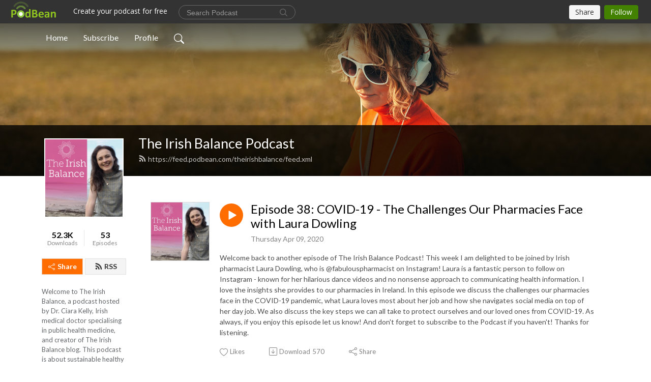

--- FILE ---
content_type: application/javascript; charset=UTF-8
request_url: https://www.podbean.com/cdn-cgi/challenge-platform/scripts/jsd/main.js
body_size: 4579
content:
window._cf_chl_opt={uYln4:'g'};~function(J3,W,S,v,V,m,a,l){J3=o,function(s,R,JD,J2,N,L){for(JD={s:494,R:525,N:427,L:497,C:516,y:452,f:440,x:467,j:507,h:519},J2=o,N=s();!![];)try{if(L=-parseInt(J2(JD.s))/1+parseInt(J2(JD.R))/2*(-parseInt(J2(JD.N))/3)+parseInt(J2(JD.L))/4*(parseInt(J2(JD.C))/5)+-parseInt(J2(JD.y))/6+parseInt(J2(JD.f))/7+parseInt(J2(JD.x))/8+parseInt(J2(JD.j))/9*(parseInt(J2(JD.h))/10),R===L)break;else N.push(N.shift())}catch(C){N.push(N.shift())}}(J,431806),W=this||self,S=W[J3(529)],v=function(JO,Jz,Jh,Jx,Js,R,N,L){return JO={s:441,R:453},Jz={s:448,R:448,N:464,L:422,C:510,y:510},Jh={s:531},Jx={s:531,R:510,N:424,L:526,C:446,y:424,f:526,x:446,j:445,h:464,z:445,O:464,H:445,M:464,G:448,F:464,B:448,g:424,E:526,Y:464,U:464,k:464,c:445,Z:448,b:464,J0:422},Js=J3,R=String[Js(JO.s)],N={'h':function(C,Jy){return Jy={s:491,R:510},null==C?'':N.g(C,6,function(y,JR){return JR=o,JR(Jy.s)[JR(Jy.R)](y)})},'g':function(C,y,x,JN,j,z,O,H,M,G,F,B,E,Y,U,Z,J0,J1){if(JN=Js,C==null)return'';for(z={},O={},H='',M=2,G=3,F=2,B=[],E=0,Y=0,U=0;U<C[JN(Jx.s)];U+=1)if(Z=C[JN(Jx.R)](U),Object[JN(Jx.N)][JN(Jx.L)][JN(Jx.C)](z,Z)||(z[Z]=G++,O[Z]=!0),J0=H+Z,Object[JN(Jx.N)][JN(Jx.L)][JN(Jx.C)](z,J0))H=J0;else{if(Object[JN(Jx.y)][JN(Jx.f)][JN(Jx.x)](O,H)){if(256>H[JN(Jx.j)](0)){for(j=0;j<F;E<<=1,y-1==Y?(Y=0,B[JN(Jx.h)](x(E)),E=0):Y++,j++);for(J1=H[JN(Jx.z)](0),j=0;8>j;E=J1&1.2|E<<1,Y==y-1?(Y=0,B[JN(Jx.h)](x(E)),E=0):Y++,J1>>=1,j++);}else{for(J1=1,j=0;j<F;E=E<<1|J1,y-1==Y?(Y=0,B[JN(Jx.O)](x(E)),E=0):Y++,J1=0,j++);for(J1=H[JN(Jx.H)](0),j=0;16>j;E=J1&1.21|E<<1.99,Y==y-1?(Y=0,B[JN(Jx.M)](x(E)),E=0):Y++,J1>>=1,j++);}M--,M==0&&(M=Math[JN(Jx.G)](2,F),F++),delete O[H]}else for(J1=z[H],j=0;j<F;E=J1&1.58|E<<1,Y==y-1?(Y=0,B[JN(Jx.F)](x(E)),E=0):Y++,J1>>=1,j++);H=(M--,0==M&&(M=Math[JN(Jx.B)](2,F),F++),z[J0]=G++,String(Z))}if(''!==H){if(Object[JN(Jx.g)][JN(Jx.E)][JN(Jx.C)](O,H)){if(256>H[JN(Jx.z)](0)){for(j=0;j<F;E<<=1,Y==y-1?(Y=0,B[JN(Jx.Y)](x(E)),E=0):Y++,j++);for(J1=H[JN(Jx.z)](0),j=0;8>j;E=E<<1|J1&1.13,Y==y-1?(Y=0,B[JN(Jx.U)](x(E)),E=0):Y++,J1>>=1,j++);}else{for(J1=1,j=0;j<F;E=E<<1.6|J1,Y==y-1?(Y=0,B[JN(Jx.k)](x(E)),E=0):Y++,J1=0,j++);for(J1=H[JN(Jx.c)](0),j=0;16>j;E=1.73&J1|E<<1,Y==y-1?(Y=0,B[JN(Jx.F)](x(E)),E=0):Y++,J1>>=1,j++);}M--,M==0&&(M=Math[JN(Jx.Z)](2,F),F++),delete O[H]}else for(J1=z[H],j=0;j<F;E=E<<1.94|1&J1,Y==y-1?(Y=0,B[JN(Jx.b)](x(E)),E=0):Y++,J1>>=1,j++);M--,M==0&&F++}for(J1=2,j=0;j<F;E=E<<1|1&J1,y-1==Y?(Y=0,B[JN(Jx.U)](x(E)),E=0):Y++,J1>>=1,j++);for(;;)if(E<<=1,y-1==Y){B[JN(Jx.b)](x(E));break}else Y++;return B[JN(Jx.J0)]('')},'j':function(C,Jj,JA){return Jj={s:445},JA=Js,C==null?'':C==''?null:N.i(C[JA(Jh.s)],32768,function(y,JW){return JW=JA,C[JW(Jj.s)](y)})},'i':function(C,y,x,Jw,j,z,O,H,M,G,F,B,E,Y,U,Z,J1,J0){for(Jw=Js,j=[],z=4,O=4,H=3,M=[],B=x(0),E=y,Y=1,G=0;3>G;j[G]=G,G+=1);for(U=0,Z=Math[Jw(Jz.s)](2,2),F=1;F!=Z;J0=E&B,E>>=1,0==E&&(E=y,B=x(Y++)),U|=(0<J0?1:0)*F,F<<=1);switch(U){case 0:for(U=0,Z=Math[Jw(Jz.R)](2,8),F=1;F!=Z;J0=B&E,E>>=1,E==0&&(E=y,B=x(Y++)),U|=F*(0<J0?1:0),F<<=1);J1=R(U);break;case 1:for(U=0,Z=Math[Jw(Jz.R)](2,16),F=1;Z!=F;J0=B&E,E>>=1,0==E&&(E=y,B=x(Y++)),U|=F*(0<J0?1:0),F<<=1);J1=R(U);break;case 2:return''}for(G=j[3]=J1,M[Jw(Jz.N)](J1);;){if(Y>C)return'';for(U=0,Z=Math[Jw(Jz.s)](2,H),F=1;Z!=F;J0=B&E,E>>=1,0==E&&(E=y,B=x(Y++)),U|=(0<J0?1:0)*F,F<<=1);switch(J1=U){case 0:for(U=0,Z=Math[Jw(Jz.R)](2,8),F=1;Z!=F;J0=E&B,E>>=1,E==0&&(E=y,B=x(Y++)),U|=(0<J0?1:0)*F,F<<=1);j[O++]=R(U),J1=O-1,z--;break;case 1:for(U=0,Z=Math[Jw(Jz.s)](2,16),F=1;F!=Z;J0=B&E,E>>=1,E==0&&(E=y,B=x(Y++)),U|=(0<J0?1:0)*F,F<<=1);j[O++]=R(U),J1=O-1,z--;break;case 2:return M[Jw(Jz.L)]('')}if(z==0&&(z=Math[Jw(Jz.s)](2,H),H++),j[J1])J1=j[J1];else if(J1===O)J1=G+G[Jw(Jz.C)](0);else return null;M[Jw(Jz.N)](J1),j[O++]=G+J1[Jw(Jz.y)](0),z--,G=J1,0==z&&(z=Math[Jw(Jz.s)](2,H),H++)}}},L={},L[Js(JO.R)]=N.h,L}(),V={},V[J3(443)]='o',V[J3(466)]='s',V[J3(514)]='u',V[J3(487)]='z',V[J3(468)]='n',V[J3(474)]='I',V[J3(500)]='b',m=V,W[J3(509)]=function(s,R,N,L,Jg,JB,JF,JT,y,x,j,h,z,O){if(Jg={s:530,R:417,N:475,L:530,C:421,y:484,f:463,x:463,j:495,h:496,z:531,O:504,H:520},JB={s:423,R:531,N:473},JF={s:424,R:526,N:446,L:464},JT=J3,R===null||R===void 0)return L;for(y=X(R),s[JT(Jg.s)][JT(Jg.R)]&&(y=y[JT(Jg.N)](s[JT(Jg.L)][JT(Jg.R)](R))),y=s[JT(Jg.C)][JT(Jg.y)]&&s[JT(Jg.f)]?s[JT(Jg.C)][JT(Jg.y)](new s[(JT(Jg.x))](y)):function(H,JP,M){for(JP=JT,H[JP(JB.s)](),M=0;M<H[JP(JB.R)];H[M+1]===H[M]?H[JP(JB.N)](M+1,1):M+=1);return H}(y),x='nAsAaAb'.split('A'),x=x[JT(Jg.j)][JT(Jg.h)](x),j=0;j<y[JT(Jg.z)];h=y[j],z=d(s,R,h),x(z)?(O='s'===z&&!s[JT(Jg.O)](R[h]),JT(Jg.H)===N+h?C(N+h,z):O||C(N+h,R[h])):C(N+h,z),j++);return L;function C(H,M,Ji){Ji=o,Object[Ji(JF.s)][Ji(JF.R)][Ji(JF.N)](L,M)||(L[M]=[]),L[M][Ji(JF.L)](H)}},a=J3(434)[J3(524)](';'),l=a[J3(495)][J3(496)](a),W[J3(459)]=function(s,R,JY,Je,N,L,C,y){for(JY={s:429,R:531,N:531,L:523,C:464,y:455},Je=J3,N=Object[Je(JY.s)](R),L=0;L<N[Je(JY.R)];L++)if(C=N[L],'f'===C&&(C='N'),s[C]){for(y=0;y<R[N[L]][Je(JY.N)];-1===s[C][Je(JY.L)](R[N[L]][y])&&(l(R[N[L]][y])||s[C][Je(JY.C)]('o.'+R[N[L]][y])),y++);}else s[C]=R[N[L]][Je(JY.y)](function(x){return'o.'+x})},K();function n(N,L,o0,Jq,C,y,f){if(o0={s:460,R:469,N:436,L:447,C:483,y:444,f:437,x:457,j:444,h:471,z:511,O:437},Jq=J3,C=Jq(o0.s),!N[Jq(o0.R)])return;L===Jq(o0.N)?(y={},y[Jq(o0.L)]=C,y[Jq(o0.C)]=N.r,y[Jq(o0.y)]=Jq(o0.N),W[Jq(o0.f)][Jq(o0.x)](y,'*')):(f={},f[Jq(o0.L)]=C,f[Jq(o0.C)]=N.r,f[Jq(o0.j)]=Jq(o0.h),f[Jq(o0.z)]=L,W[Jq(o0.O)][Jq(o0.x)](f,'*'))}function J(o1){return o1='removeChild,location,2535FcWtgC,navigator,keys,/cdn-cgi/challenge-platform/h/,stringify,chlApiSitekey,now,_cf_chl_opt;mhsH6;xkyRk9;FTrD2;leJV9;BCMtt1;sNHpA9;GKPzo4;AdbX0;REiSI4;xriGD7;jwjCc3;agiDh2;MQCkM2;mlwE4;kuIdX1;aLEay4;cThi2,errorInfoObject,success,parent,tabIndex,_cf_chl_opt,251321JwcDVq,fromCharCode,body,object,event,charCodeAt,call,source,pow,function,appendChild,clientInformation,4047606TDDbZj,zeXNqCemnPk,xhr-error,map,iframe,postMessage,isArray,kuIdX1,cloudflare-invisible,error on cf_chl_props,style,Set,push,POST,string,4702272jKZMUd,number,api,/b/ov1/0.7967150934772672:1766006071:H2nYhxkxZsUuAjc4D3EHqeS4mH3Qz6VGWql4O5uwKoo/,error,loading,splice,bigint,concat,floor,/jsd/oneshot/d39f91d70ce1/0.7967150934772672:1766006071:H2nYhxkxZsUuAjc4D3EHqeS4mH3Qz6VGWql4O5uwKoo/,open,TbVa1,toString,kgZMo4,http-code:,sid,from,chlApiRumWidgetAgeMs,ontimeout,symbol,send,gwUy0,__CF$cv$params,aL9VydDj7H30iFhP16gkXO2RcSfzYnGQ+eKWsZI5CUxuo8rw$AJlNMvBTpqbm4tE-,readyState,XMLHttpRequest,327090zrlqlO,includes,bind,537364aryQap,addEventListener,onload,boolean,createElement,onerror,contentWindow,isNaN,timeout,catch,18HTRTzH,random,mlwE4,charAt,detail,HkTQ2,chctx,undefined,href,5ZRYfyH,jsd,chlApiClientVersion,3398470jNKwCj,d.cookie,uYln4,display: none,indexOf,split,10eEgSQi,hasOwnProperty,DOMContentLoaded,[native code],document,Object,length,msg,/invisible/jsd,chlApiUrl,log,status,contentDocument,getOwnPropertyNames,getPrototypeOf,Function,onreadystatechange,Array,join,sort,prototype'.split(','),J=function(){return o1},J()}function I(JU,Jt,N,L,C,y,f){Jt=(JU={s:501,R:456,N:462,L:522,C:438,y:442,f:450,x:503,j:451,h:428,z:416,O:442,H:425},J3);try{return N=S[Jt(JU.s)](Jt(JU.R)),N[Jt(JU.N)]=Jt(JU.L),N[Jt(JU.C)]='-1',S[Jt(JU.y)][Jt(JU.f)](N),L=N[Jt(JU.x)],C={},C=mlwE4(L,L,'',C),C=mlwE4(L,L[Jt(JU.j)]||L[Jt(JU.h)],'n.',C),C=mlwE4(L,N[Jt(JU.z)],'d.',C),S[Jt(JU.O)][Jt(JU.H)](N),y={},y.r=C,y.e=null,y}catch(x){return f={},f.r={},f.e=x,f}}function Q(s,Jd,J4){return Jd={s:508},J4=J3,Math[J4(Jd.s)]()<s}function P(s,R,Jn,JK,JI,Jl,J7,N,L,C){Jn={s:490,R:414,N:439,L:493,C:478,y:465,f:430,x:521,j:477,h:469,z:505,O:486,H:499,M:502,G:426,F:426,B:515,g:426,E:469,Y:488,U:453,k:431},JK={s:454},JI={s:415,R:436,N:482,L:415},Jl={s:505},J7=J3,N=W[J7(Jn.s)],console[J7(Jn.R)](W[J7(Jn.N)]),L=new W[(J7(Jn.L))](),L[J7(Jn.C)](J7(Jn.y),J7(Jn.f)+W[J7(Jn.N)][J7(Jn.x)]+J7(Jn.j)+N.r),N[J7(Jn.h)]&&(L[J7(Jn.z)]=5e3,L[J7(Jn.O)]=function(J8){J8=J7,R(J8(Jl.s))}),L[J7(Jn.H)]=function(J9){J9=J7,L[J9(JI.s)]>=200&&L[J9(JI.s)]<300?R(J9(JI.R)):R(J9(JI.N)+L[J9(JI.L)])},L[J7(Jn.M)]=function(JJ){JJ=J7,R(JJ(JK.s))},C={'t':i(),'lhr':S[J7(Jn.G)]&&S[J7(Jn.F)][J7(Jn.B)]?S[J7(Jn.g)][J7(Jn.B)]:'','api':N[J7(Jn.E)]?!![]:![],'payload':s},L[J7(Jn.Y)](v[J7(Jn.U)](JSON[J7(Jn.k)](C)))}function o(s,R,N){return N=J(),o=function(A,W,w){return A=A-412,w=N[A],w},o(s,R)}function X(s,JG,JQ,R){for(JG={s:475,R:429,N:418},JQ=J3,R=[];null!==s;R=R[JQ(JG.s)](Object[JQ(JG.R)](s)),s=Object[JQ(JG.N)](s));return R}function e(L,C,JC,Jo,y,f,x,j,h,z,O,H){if(JC={s:532,R:471,N:490,L:430,C:439,y:521,f:470,x:412,j:493,h:478,z:465,O:505,H:486,M:432,G:439,F:489,B:413,g:479,E:485,Y:439,U:481,k:518,c:512,Z:435,b:513,J0:447,J1:517,Jy:488,Jf:453},Jo=J3,!Q(.01))return![];f=(y={},y[Jo(JC.s)]=L,y[Jo(JC.R)]=C,y);try{x=W[Jo(JC.N)],j=Jo(JC.L)+W[Jo(JC.C)][Jo(JC.y)]+Jo(JC.f)+x.r+Jo(JC.x),h=new W[(Jo(JC.j))](),h[Jo(JC.h)](Jo(JC.z),j),h[Jo(JC.O)]=2500,h[Jo(JC.H)]=function(){},z={},z[Jo(JC.M)]=W[Jo(JC.G)][Jo(JC.F)],z[Jo(JC.B)]=W[Jo(JC.G)][Jo(JC.g)],z[Jo(JC.E)]=W[Jo(JC.Y)][Jo(JC.U)],z[Jo(JC.k)]=W[Jo(JC.C)][Jo(JC.c)],O=z,H={},H[Jo(JC.Z)]=f,H[Jo(JC.b)]=O,H[Jo(JC.J0)]=Jo(JC.J1),h[Jo(JC.Jy)](v[Jo(JC.Jf)](H))}catch(M){}}function K(Ju,Jb,Jc,Jv,s,R,N,L,C){if(Ju={s:490,R:469,N:492,L:472,C:498,y:498,f:527,x:420,j:420},Jb={s:492,R:472,N:420},Jc={s:461},Jv=J3,s=W[Jv(Ju.s)],!s)return;if(!T())return;(R=![],N=s[Jv(Ju.R)]===!![],L=function(JV,y){if(JV=Jv,!R){if(R=!![],!T())return;y=I(),P(y.r,function(f){n(s,f)}),y.e&&e(JV(Jc.s),y.e)}},S[Jv(Ju.N)]!==Jv(Ju.L))?L():W[Jv(Ju.C)]?S[Jv(Ju.y)](Jv(Ju.f),L):(C=S[Jv(Ju.x)]||function(){},S[Jv(Ju.j)]=function(Jm){Jm=Jv,C(),S[Jm(Jb.s)]!==Jm(Jb.R)&&(S[Jm(Jb.N)]=C,L())})}function i(JX,J5,s){return JX={s:490,R:476},J5=J3,s=W[J5(JX.s)],Math[J5(JX.R)](+atob(s.t))}function T(Ja,J6,s,R,N){return Ja={s:476,R:433},J6=J3,s=3600,R=i(),N=Math[J6(Ja.s)](Date[J6(Ja.R)]()/1e3),N-R>s?![]:!![]}function D(s,R,Jr,Jp){return Jr={s:419,R:419,N:424,L:480,C:446,y:523,f:528},Jp=J3,R instanceof s[Jp(Jr.s)]&&0<s[Jp(Jr.R)][Jp(Jr.N)][Jp(Jr.L)][Jp(Jr.C)](R)[Jp(Jr.y)](Jp(Jr.f))}function d(s,R,N,JM,JS,L){JS=(JM={s:506,R:421,N:458,L:449},J3);try{return R[N][JS(JM.s)](function(){}),'p'}catch(C){}try{if(null==R[N])return R[N]===void 0?'u':'x'}catch(y){return'i'}return s[JS(JM.R)][JS(JM.N)](R[N])?'a':R[N]===s[JS(JM.R)]?'C':R[N]===!0?'T':!1===R[N]?'F':(L=typeof R[N],JS(JM.L)==L?D(s,R[N])?'N':'f':m[L]||'?')}}()